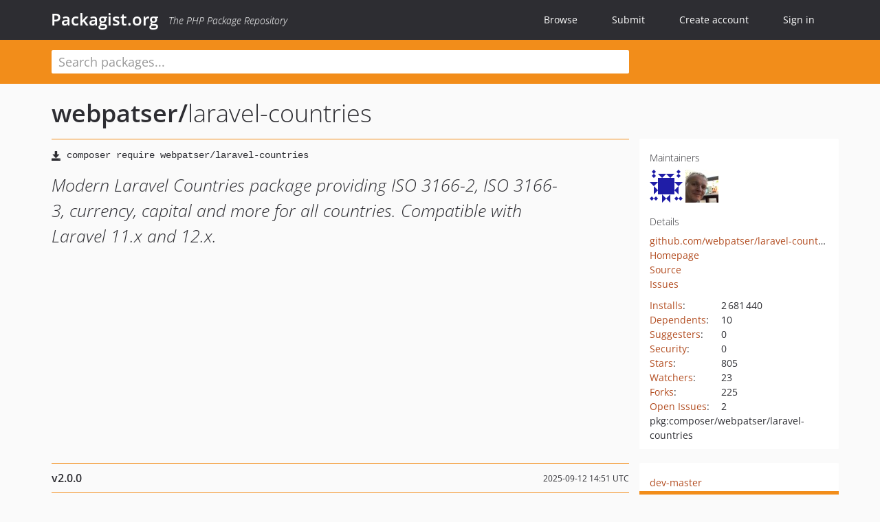

--- FILE ---
content_type: text/html; charset=UTF-8
request_url: https://packagist.org/packages/webpatser/laravel-countries
body_size: 6044
content:
<!DOCTYPE html>
<html>
    <head>
        <meta charset="UTF-8" />

        <title>webpatser/laravel-countries - Packagist.org</title>
        <meta name="description" content="Modern Laravel Countries package providing ISO 3166-2, ISO 3166-3, currency, capital and more for all countries. Compatible with Laravel 11.x and 12.x." />
        <meta name="author" content="Jordi Boggiano" />
            <link rel="canonical" href="https://packagist.org/packages/webpatser/laravel-countries" />

        <meta name="viewport" content="width=device-width, initial-scale=1.0" />

        <link rel="shortcut icon" href="/favicon.ico?v=1768839456" />

        <link rel="stylesheet" href="/build/app.css?v=1768839456" />
        
            <link rel="alternate" type="application/rss+xml" title="New Releases - webpatser/laravel-countries" href="https://packagist.org/feeds/package.webpatser/laravel-countries.rss" />
    <link rel="alternate" type="application/rss+xml" title="New Releases - webpatser" href="https://packagist.org/feeds/vendor.webpatser.rss" />
            <link rel="alternate" type="application/rss+xml" title="Newly Submitted Packages - Packagist.org" href="https://packagist.org/feeds/packages.rss" />
        <link rel="alternate" type="application/rss+xml" title="New Releases - Packagist.org" href="https://packagist.org/feeds/releases.rss" />
        

        <link rel="search" type="application/opensearchdescription+xml" href="/search.osd?v=1768839456" title="Packagist.org" />

        <script nonce="vgeFXXY40bscWTTbUoDkDA==">
            var onloadRecaptchaCallback = function() {
                document.querySelectorAll('.recaptcha-protected').forEach((el) => {
                    el.closest('form').querySelectorAll('button, input[type="submit"]').forEach((submit) => {
                        grecaptcha.render(submit, {
                            'sitekey' : '6LfKiPoUAAAAAGlKWkhEEx7X8muIVYy6oA0GNdX0',
                            'callback' : function (token) {
                                submit.form.submit();
                            }
                        });
                    })
                });
            };
        </script>
        
            <link rel="stylesheet" href="/css/github/markdown.css?v=1768839456">
        </head>
    <body>
    <section class="wrap">
        <header class="navbar-wrapper navbar-fixed-top">
                        <nav class="container">
                <div class="navbar" role="navigation">
                    <div class="navbar-header">
                        <button type="button" class="navbar-toggle" data-toggle="collapse" data-target=".navbar-collapse">
                            <span class="sr-only">Toggle navigation</span>
                            <span class="icon-bar"></span>
                            <span class="icon-bar"></span>
                            <span class="icon-bar"></span>
                        </button>
                        <h1 class="navbar-brand"><a href="/">Packagist.org</a> <em class="hidden-sm hidden-xs">The PHP Package Repository</em></h1>
                    </div>

                    <div class="collapse navbar-collapse">
                        <ul class="nav navbar-nav">
                            <li>
                                <a href="/explore/">Browse</a>
                            </li>
                            <li>
                                <a href="/packages/submit">Submit</a>
                            </li>                            <li>
                                <a href="/register/">Create account</a>
                            </li>
                            <li class="nav-user">
                                <section class="nav-user-signin">
                                    <a href="/login/">Sign in</a>

                                    <section class="signin-box">
                                        <form action="/login/" method="POST" id="nav_login">
                                            <div class="input-group">
                                                <input class="form-control" type="text" id="_username" name="_username" placeholder="Username / Email">
                                                <span class="input-group-addon"><span class="icon-user"></span></span>
                                            </div>
                                            <div class="input-group">
                                                <input class="form-control" type="password" id="_password" name="_password" placeholder="Password">
                                                <span class="input-group-addon"><span class="icon-lock"></span></span>
                                            </div>

                                            <div class="checkbox">
                                                <label for="_remember_me">
                                                    <input type="checkbox" id="_remember_me" name="_remember_me" value="on" checked="checked" /> Remember me
                                                </label>
                                            </div>
                                            <div class="signin-box-buttons">
                                                <a href="/login/github" class="pull-right btn btn-primary btn-github"><span class="icon-github"></span>Use Github</a>
                                                <button type="submit" class="btn btn-success" id="_submit_mini" name="_submit">Log in</button>
                                            </div>
                                        </form>

                                        <div class="signin-box-register">
                                            <a href="/register/">No account yet? Create one now!</a>
                                        </div>
                                    </section>
                                </section>
                            </li>                        </ul>
                    </div>
                </div>
            </nav>
        </header>

        <section class="wrapper wrapper-search">
    <div class="container ">
        <form name="search_query" method="get" action="/search/" id="search-form" autocomplete="off">
            <div class="sortable row">
                <div class="col-xs-12 js-search-field-wrapper col-md-9">
                                                            <input type="search" id="search_query_query" name="query" required="required" autocomplete="off" placeholder="Search packages..." tabindex="1" class=" form-control" value="" />
                </div>
            </div>
        </form>    </div>
</section>


                
        
        <section class="wrapper">
            <section class="container content" role="main">
                                    <div id="search-container" class="hidden">
                        <div class="row">
                            <div class="search-list col-md-9"></div>

                            <div class="search-facets col-md-3">
                                <div class="search-facets-active-filters"></div>
                                <div class="search-facets-type"></div>
                                <div class="search-facets-tags"></div>
                            </div>
                        </div>

                        <div class="row">
                            <div class="col-md-9">
                                <div id="powered-by">
                                    Search by <a href="https://www.algolia.com/"><img src="/img/algolia-logo-light.svg?v=1768839456"></a>
                                </div>
                                <div id="pagination-container">
                                    <div class="pagination"></div>
                                </div>
                            </div>
                        </div>
                    </div>
                
                    <div class="row" id="view-package-page">
        <div class="col-xs-12 package">
            <div class="package-header">

                <div class="row">
                    <div class="col-md-9">
                        <h2 class="title">
                                                        <a href="/packages/webpatser/">webpatser<span class="hidden"> </span>/</a><span class="hidden"> </span>laravel-countries
                        </h2>
                    </div>
                </div>
            </div>

            <div class="row">
                <div class="col-md-8">
                    <p class="requireme"><i class="glyphicon glyphicon-save"></i> <input type="text" readonly="readonly" value="composer require webpatser/laravel-countries" /></p>

                    
                                        
                    
                    <p class="description">Modern Laravel Countries package providing ISO 3166-2, ISO 3166-3, currency, capital and more for all countries. Compatible with Laravel 11.x and 12.x.</p>

                                                        </div>

                <div class="col-md-offset-1 col-md-3">
                    <div class="row package-aside">
                        <div class="details col-xs-12 col-sm-6 col-md-12">
                            <h5>Maintainers</h5>
                            <p class="maintainers">
                                <a href="/users/paulkned/"><img width="48" height="48" title="paulkned" src="https://www.gravatar.com/avatar/a6c699e81bbd7b61ab6d0a4f293aa6a5be4ea406256e00aeb2909b9d9cac4e9e?s=48&amp;d=identicon" srcset="https://www.gravatar.com/avatar/a6c699e81bbd7b61ab6d0a4f293aa6a5be4ea406256e00aeb2909b9d9cac4e9e?s=96&amp;d=identicon 2x"></a>
                                <a href="/users/webpatser/"><img width="48" height="48" title="webpatser" src="https://www.gravatar.com/avatar/e442a1d15a5b64438f3b471acfded80951afb1bed23641cfd80c5254099eab9d?s=48&amp;d=identicon" srcset="https://www.gravatar.com/avatar/e442a1d15a5b64438f3b471acfded80951afb1bed23641cfd80c5254099eab9d?s=96&amp;d=identicon 2x"></a>
                                                            </p>

                            
                            <h5>Details</h5>
                                                        <p class="canonical">
                                <a href="https://github.com/webpatser/laravel-countries" title="Canonical Repository URL">github.com/webpatser/laravel-countries</a>
                            </p>

                                                            <p><a rel="nofollow noopener external noindex ugc" href="https://github.com/webpatser/laravel-countries">Homepage</a></p>
                                                                                        <p><a rel="nofollow noopener external noindex ugc" href="https://github.com/webpatser/laravel-countries">Source</a></p>
                                                                                        <p><a rel="nofollow noopener external noindex ugc" href="https://github.com/webpatser/laravel-countries/issues">Issues</a></p>
                                                                                                                                                                                                                            </div>

                        
                        <div class="facts col-xs-12 col-sm-6 col-md-12">
                            <p>
                                <span>
                                    <a href="/packages/webpatser/laravel-countries/stats" rel="nofollow">Installs</a>:
                                </span>
                                2&#8201;681&#8201;440                            </p>
                                                            <p>
                                    <span>
                                        <a href="/packages/webpatser/laravel-countries/dependents?order_by=downloads" rel="nofollow">Dependents</a>:
                                    </span>
                                    10
                                </p>
                                                                                        <p>
                                    <span>
                                        <a href="/packages/webpatser/laravel-countries/suggesters" rel="nofollow">Suggesters</a>:
                                    </span>
                                    0
                                </p>
                                                                                        <p>
                                    <span>
                                        <a href="/packages/webpatser/laravel-countries/advisories" rel="nofollow">Security</a>:
                                    </span>
                                    0
                                </p>
                                                                                        <p>
                                    <span>
                                        <a href="https://github.com/webpatser/laravel-countries/stargazers">Stars</a>:
                                    </span>
                                    805
                                </p>
                                                                                        <p>
                                    <span>
                                        <a href="https://github.com/webpatser/laravel-countries/watchers">Watchers</a>:
                                    </span> 23
                                </p>
                                                                                        <p>
                                    <span>
                                        <a href="https://github.com/webpatser/laravel-countries/forks">Forks</a>:
                                    </span>
                                    225
                                </p>
                                                                                        <p>
                                    <span>
                                        <a rel="nofollow noopener external noindex ugc" href="https://github.com/webpatser/laravel-countries/issues">Open Issues</a>:
                                    </span>
                                    2
                                </p>
                                                                                                                                            <p><span title="PURL / Package-URL">pkg:composer/webpatser/laravel-countries</span></p>
                        </div>
                    </div>
                </div>
            </div>

            
            
                            <div class="row versions-section">
                    <div class="version-details col-md-9">
                                                    <div class="title">
    <span class="version-number">v2.0.0</span>

    <span class="release-date">2025-09-12 14:51 UTC</span>
</div>

<div class="clearfix package-links">
            <div class="row">
                            <div class="clearfix visible-sm-block"></div>                <div class="clearfix visible-md-block visible-lg-block"></div>                <div class="requires col-sm-6 col-md-4 ">
                    <p class="link-type">Requires</p>
                                            <ul><li>php: ^8.2</li><li><a href="/packages/illuminate/database">illuminate/database</a>: ^11.0|^12.0</li><li><a href="/packages/illuminate/support">illuminate/support</a>: ^11.0|^12.0</li></ul>
                                    </div>
                                                            <div class="devRequires col-sm-6 col-md-4 ">
                    <p class="link-type">Requires (Dev)</p>
                                            <ul><li><a href="/packages/phpunit/phpunit">phpunit/phpunit</a>: ^11.0</li></ul>
                                    </div>
                            <div class="clearfix visible-sm-block"></div>                                <div class="suggests col-sm-6 col-md-4 hidden-xs">
                    <p class="link-type">Suggests</p>
                                            <p class="no-links">None</p>
                                    </div>
                                            <div class="clearfix visible-md-block visible-lg-block"></div>                <div class="provides col-sm-6 col-md-4 hidden-xs">
                    <p class="link-type">Provides</p>
                                            <p class="no-links">None</p>
                                    </div>
                            <div class="clearfix visible-sm-block"></div>                                <div class="conflicts col-sm-6 col-md-4 hidden-xs">
                    <p class="link-type">Conflicts</p>
                                            <p class="no-links">None</p>
                                    </div>
                                                            <div class="replaces col-sm-6 col-md-4 hidden-xs">
                    <p class="link-type">Replaces</p>
                                            <p class="no-links">None</p>
                                    </div>
                    </div>
    </div>

<div class="metadata">
    <p class="license"><i class="glyphicon glyphicon-copyright-mark" title="License"></i> MIT <span class="source-reference"><i class="glyphicon glyphicon-bookmark" title="Source Reference"></i> f91e2d20827db8b4a554e2feab3c95c4a9a385ff</span></p>

            <i class="glyphicon glyphicon-user" title="Authors"></i>
        <ul class="authors">
                            <li><a rel="nofollow noopener external noindex ugc" href="https://downsized.nl/">Christoph Kempen</a>                        <span class="visible-sm-inline visible-md-inline visible-lg-inline">&lt;christoph<span style="display:none">.woop</span>@downsized.nl&gt;</span></li>
                            <li>Paul Kievits</li>
                    </ul>
    
            <p class="tags">
            <i class="glyphicon glyphicon-tag" title="Tags"></i>
            <a rel="nofollow noindex" href="https://packagist.org/search/?tags=currency">currency</a><a rel="nofollow noindex" href="https://packagist.org/search/?tags=laravel">laravel</a><a rel="nofollow noindex" href="https://packagist.org/search/?tags=countries">countries</a><a rel="nofollow noindex" href="https://packagist.org/search/?tags=iso_3166_2">iso_3166_2</a><a rel="nofollow noindex" href="https://packagist.org/search/?tags=iso_3166_3">iso_3166_3</a><a rel="nofollow noindex" href="https://packagist.org/search/?tags=capitals">capitals</a></p>
    </div>

                                            </div>
                    <div class="col-md-3 no-padding">
                        <div class="package-aside versions-wrapper">
    <ul class="versions">
                                <li class="details-toggler version" data-version-id="dev-master" data-load-more="/versions/4232479.json">
                <a rel="nofollow noindex" href="#dev-master" class="version-number">dev-master</a>

                
                            </li>
                                <li class="details-toggler version open" data-version-id="v2.0.0" data-load-more="/versions/9353099.json">
                <a rel="nofollow noindex" href="#v2.0.0" class="version-number">v2.0.0</a>

                
                            </li>
                                <li class="details-toggler version" data-version-id="1.5.4" data-load-more="/versions/2205286.json">
                <a rel="nofollow noindex" href="#1.5.4" class="version-number">1.5.4</a>

                
                            </li>
                                <li class="details-toggler version" data-version-id="1.5.3" data-load-more="/versions/2205269.json">
                <a rel="nofollow noindex" href="#1.5.3" class="version-number">1.5.3</a>

                
                            </li>
                                <li class="details-toggler version" data-version-id="1.5.2" data-load-more="/versions/1193982.json">
                <a rel="nofollow noindex" href="#1.5.2" class="version-number">1.5.2</a>

                
                            </li>
                                <li class="details-toggler version" data-version-id="1.5.1" data-load-more="/versions/1193866.json">
                <a rel="nofollow noindex" href="#1.5.1" class="version-number">1.5.1</a>

                
                            </li>
                                <li class="details-toggler version" data-version-id="1.5" data-load-more="/versions/1193850.json">
                <a rel="nofollow noindex" href="#1.5" class="version-number">1.5</a>

                
                            </li>
                                <li class="details-toggler version" data-version-id="1.4.4.x-dev" data-load-more="/versions/482422.json">
                <a rel="nofollow noindex" href="#1.4.4.x-dev" class="version-number">1.4.4.x-dev</a>

                
                            </li>
                                <li class="details-toggler version" data-version-id="1.4.3" data-load-more="/versions/429340.json">
                <a rel="nofollow noindex" href="#1.4.3" class="version-number">1.4.3</a>

                
                            </li>
                                <li class="details-toggler version" data-version-id="1.4.2" data-load-more="/versions/422679.json">
                <a rel="nofollow noindex" href="#1.4.2" class="version-number">1.4.2</a>

                
                            </li>
                                <li class="details-toggler version" data-version-id="1.4.1" data-load-more="/versions/412297.json">
                <a rel="nofollow noindex" href="#1.4.1" class="version-number">1.4.1</a>

                
                            </li>
                                <li class="details-toggler version" data-version-id="1.4" data-load-more="/versions/363851.json">
                <a rel="nofollow noindex" href="#1.4" class="version-number">1.4</a>

                
                            </li>
                                <li class="details-toggler version" data-version-id="1.3.7" data-load-more="/versions/429341.json">
                <a rel="nofollow noindex" href="#1.3.7" class="version-number">1.3.7</a>

                
                            </li>
                                <li class="details-toggler version" data-version-id="1.3.6" data-load-more="/versions/422613.json">
                <a rel="nofollow noindex" href="#1.3.6" class="version-number">1.3.6</a>

                
                            </li>
                                <li class="details-toggler version" data-version-id="1.3.5" data-load-more="/versions/412308.json">
                <a rel="nofollow noindex" href="#1.3.5" class="version-number">1.3.5</a>

                
                            </li>
                                <li class="details-toggler version" data-version-id="1.3.4" data-load-more="/versions/254478.json">
                <a rel="nofollow noindex" href="#1.3.4" class="version-number">1.3.4</a>

                
                            </li>
                                <li class="details-toggler version" data-version-id="1.3.3" data-load-more="/versions/241259.json">
                <a rel="nofollow noindex" href="#1.3.3" class="version-number">1.3.3</a>

                
                            </li>
                                <li class="details-toggler version" data-version-id="1.3.2" data-load-more="/versions/241256.json">
                <a rel="nofollow noindex" href="#1.3.2" class="version-number">1.3.2</a>

                
                            </li>
                                <li class="details-toggler version" data-version-id="1.3.1" data-load-more="/versions/229340.json">
                <a rel="nofollow noindex" href="#1.3.1" class="version-number">1.3.1</a>

                
                            </li>
                                <li class="details-toggler version" data-version-id="1.3" data-load-more="/versions/229280.json">
                <a rel="nofollow noindex" href="#1.3" class="version-number">1.3</a>

                
                            </li>
                                <li class="details-toggler version" data-version-id="1.2" data-load-more="/versions/206376.json">
                <a rel="nofollow noindex" href="#1.2" class="version-number">1.2</a>

                
                            </li>
                                <li class="details-toggler version" data-version-id="1.1" data-load-more="/versions/193167.json">
                <a rel="nofollow noindex" href="#1.1" class="version-number">1.1</a>

                
                            </li>
                                <li class="details-toggler version" data-version-id="dev-develop" data-load-more="/versions/193165.json">
                <a rel="nofollow noindex" href="#dev-develop" class="version-number">dev-develop</a>

                
                            </li>
                                <li class="details-toggler version last" data-version-id="dev-laravel_4" data-load-more="/versions/412305.json">
                <a rel="nofollow noindex" href="#dev-laravel_4" class="version-number">dev-laravel_4</a>

                
                            </li>
            </ul>
    <div class="hidden versions-expander">
        <i class="glyphicon glyphicon-chevron-down"></i>
    </div>
</div>

    <div class="last-update">
                    <p class="auto-update-success">This package is auto-updated.</p>
                <p>Last update: 2026-01-12 15:30:01 UTC </p>
            </div>
                    </div>
                </div>
            
                            <hr class="clearfix">
                <div class="readme markdown-body">
                    <h1>README</h1>
                    <a id="user-content-laravel-countries" class="anchor" href="#user-content-laravel-countries" rel="nofollow noindex noopener external ugc"></a>
<p><a href="https://packagist.org/packages/webpatser/laravel-countries" rel="nofollow noindex noopener external ugc"><img src="https://camo.githubusercontent.com/aafae25d32aa51c08d5c718b4b4acc20c5e5a1d794ddc657eb86ed7373e710d2/68747470733a2f2f696d672e736869656c64732e696f2f7061636b61676973742f64742f7765627061747365722f6c61726176656c2d636f756e74726965732e737667" alt="Total Downloads" /></a>
<a href="https://packagist.org/packages/webpatser/laravel-countries" rel="nofollow noindex noopener external ugc"><img src="https://camo.githubusercontent.com/962aced9b09d89716dbebf186ff899754a096ff1068b6b7988675c2d9fab9331/68747470733a2f2f696d672e736869656c64732e696f2f62616467652f7068702d253545382e322d626c75652e737667" alt="PHP Version" /></a>
<a href="https://packagist.org/packages/webpatser/laravel-countries" rel="nofollow noindex noopener external ugc"><img src="https://camo.githubusercontent.com/19411a8c92703d0173bff77f2f45daff06f9fa17eb500fdcd963414fadb3dbad/68747470733a2f2f696d672e736869656c64732e696f2f62616467652f6c61726176656c2d25354531312e3025323025374325323025354531322e302d7265642e737667" alt="Laravel Version" /></a>
<a href="https://packagist.org/packages/webpatser/laravel-countries" rel="nofollow noindex noopener external ugc"><img src="https://camo.githubusercontent.com/b9fb6a3fa0924991ebb308b725bd86fad4d3a05501c16c3ee2f6b3726951ee30/68747470733a2f2f696d672e736869656c64732e696f2f7061636b61676973742f6c2f7765627061747365722f6c61726176656c2d636f756e74726965732e737667" alt="License" /></a></p>
<p>A comprehensive Laravel package for handling countries data with all 249 countries, flags, currencies, regions, and more.</p>
<h2 class="heading-element">Installation</h2><a id="user-content-installation" class="anchor" href="#user-content-installation" rel="nofollow noindex noopener external ugc"></a>
<p>Install via Composer:</p>
<pre>composer require webpatser/laravel-countries</pre>
<p>Run the installation command to set up the database:</p>
<pre>php artisan countries:install</pre>
<h2 class="heading-element">Quick Usage</h2><a id="user-content-quick-usage" class="anchor" href="#user-content-quick-usage" rel="nofollow noindex noopener external ugc"></a>
<pre><span class="pl-k">use</span> <span class="pl-v">Webpatser</span>\<span class="pl-v">Countries</span>\<span class="pl-smi">Countries</span>;

<span class="pl-s1"><span class="pl-c1">$</span>countries</span> &#61; <span class="pl-k">new</span> <span class="pl-v">Countries</span>();
<span class="pl-s1"><span class="pl-c1">$</span>usa</span> &#61; <span class="pl-s1"><span class="pl-c1">$</span>countries</span>-&gt;<span class="pl-en">getOne</span>(<span class="pl-s">&#039;<span class="pl-s">US</span>&#039;</span>);
<span class="pl-s1"><span class="pl-c1">$</span>allCountries</span> &#61; <span class="pl-s1"><span class="pl-c1">$</span>countries</span>-&gt;<span class="pl-en">getList</span>();
<span class="pl-s1"><span class="pl-c1">$</span>euroCountries</span> &#61; <span class="pl-s1"><span class="pl-c1">$</span>countries</span>-&gt;<span class="pl-en">getByCurrency</span>(<span class="pl-s">&#039;<span class="pl-s">EUR</span>&#039;</span>);</pre>
<h2 class="heading-element">Features</h2><a id="user-content-features" class="anchor" href="#user-content-features" rel="nofollow noindex noopener external ugc"></a>
<ul>
<li>🌍 All 249 countries with complete data</li>
<li>🏳️ Flag emojis for every country</li>
<li>💰 Currency information and filtering</li>
<li>🌏 Regional grouping and filtering</li>
<li>🔍 Search and query capabilities</li>
<li>📋 Laravel validation rules</li>
<li>🎨 Collection and String macros</li>
<li>🗄️ Eloquent model support</li>
</ul>
<h2 class="heading-element">Documentation</h2><a id="user-content-documentation" class="anchor" href="#user-content-documentation" rel="nofollow noindex noopener external ugc"></a>
<p>For complete documentation, examples, and API reference, visit:</p>
<p><strong><a href="https://documentation.downsized.nl/laravel-countries" rel="nofollow noindex noopener external ugc">https://documentation.downsized.nl/laravel-countries</a></strong></p>
<h2 class="heading-element">License</h2><a id="user-content-license" class="anchor" href="#user-content-license" rel="nofollow noindex noopener external ugc"></a>
<p>MIT License</p>

                </div>
                    </div>
    </div>
            </section>
        </section>
    </section>

        <footer class="wrapper-footer">
            <nav class="container">
                <div class="row">
                    <ul class="social col-xs-7 col-sm-4 col-md-2 pull-right">
                        <li><a href="http://github.com/composer/packagist" title="GitHub"><span class="icon-github"></span></a></li>
                        <li><a href="https://x.com/packagist" title="Follow @packagist"><span class="icon-twitter"></span></a></li>
                        <li><a href="mailto:contact@packagist.org" title="Contact"><span class="icon-mail"></span></a></li>
                    </ul>

                    <ul class="col-xs-4 col-sm-4 col-md-2">
                        <li><a href="/about">About Packagist.org</a></li>
                        <li><a href="/feeds/" rel="nofollow">Atom/RSS Feeds</a></li>
                    </ul>

                    <div class="clearfix visible-xs-block"></div>

                    <ul class="col-xs-3 col-sm-4 col-md-2">
                        <li><a href="/statistics" rel="nofollow">Statistics</a></li>
                        <li><a href="/explore/">Browse Packages</a></li>
                    </ul>

                    <div class="clearfix visible-xs-block visible-sm-block"></div>

                    <ul class="col-xs-3 col-sm-4 col-md-2">
                        <li><a href="/apidoc">API</a></li>
                        <li><a href="/mirrors">Mirrors</a></li>
                    </ul>

                    <div class="clearfix visible-xs-block"></div>

                    <ul class="col-xs-3 col-sm-4 col-md-2">
                        <li><a href="https://status.packagist.org/">Status</a></li>
                        <li><a href="https://p.datadoghq.com/sb/x98w56x71erzshui-4a54c45f82bacc991e83302548934b6a">Dashboard</a></li>
                    </ul>
                </div>

                <div class="row sponsor">
                    <p class="col-xs-12 col-md-6"><a class="short" href="https://packagist.com/"><img alt="Private Packagist" src="/img/private-packagist.svg?v2?v=1768839456" /></a> provides maintenance and hosting</p>
                    <p class="col-xs-12 col-md-6"><a class="long" href="https://bunny.net/"><img alt="Bunny.net" src="/img/bunny-net.svg?v=1768839456" /></a> provides bandwidth and CDN</p>
                    <p class="col-xs-12 col-md-6"><a class="short" href="https://www.aikido.dev/"><img alt="Aikido" src="/img/aikido.svg?v=1768839456" /></a> provides malware detection</p>
                    <p class="col-xs-12 col-md-6"><a class="long" href="https://datadog.com/"><img alt="Datadog" src="/img/datadog.svg?v=1768839456" /></a> provides monitoring</p>
                    <p class="col-xs-12 text-center"><a href="/sponsor/">Sponsor Packagist.org &amp; Composer</a></p>
                </div>
            </nav>
        </footer>

        <script nonce="vgeFXXY40bscWTTbUoDkDA==">
            var algoliaConfig = {"app_id":"M58222SH95","search_key":"5ae4d03c98685bd7364c2e0fd819af05","index_name":"packagist"};
                        window.process = {
                env: { DEBUG: undefined },
            };
        </script>
        
        <script nonce="vgeFXXY40bscWTTbUoDkDA==" src="/build/app.js?v=1768839456"></script>

            </body>
</html>


--- FILE ---
content_type: image/svg+xml;charset=utf-8
request_url: https://camo.githubusercontent.com/962aced9b09d89716dbebf186ff899754a096ff1068b6b7988675c2d9fab9331/68747470733a2f2f696d672e736869656c64732e696f2f62616467652f7068702d253545382e322d626c75652e737667
body_size: 403
content:
<svg xmlns="http://www.w3.org/2000/svg" width="68" height="20" role="img" aria-label="php: ^8.2"><title>php: ^8.2</title><linearGradient id="s" x2="0" y2="100%"><stop offset="0" stop-color="#bbb" stop-opacity=".1"/><stop offset="1" stop-opacity=".1"/></linearGradient><clipPath id="r"><rect width="68" height="20" rx="3" fill="#fff"/></clipPath><g clip-path="url(#r)"><rect width="31" height="20" fill="#555"/><rect x="31" width="37" height="20" fill="#007ec6"/><rect width="68" height="20" fill="url(#s)"/></g><g fill="#fff" text-anchor="middle" font-family="Verdana,Geneva,DejaVu Sans,sans-serif" text-rendering="geometricPrecision" font-size="110"><text aria-hidden="true" x="165" y="150" fill="#010101" fill-opacity=".3" transform="scale(.1)" textLength="210">php</text><text x="165" y="140" transform="scale(.1)" fill="#fff" textLength="210">php</text><text aria-hidden="true" x="485" y="150" fill="#010101" fill-opacity=".3" transform="scale(.1)" textLength="270">^8.2</text><text x="485" y="140" transform="scale(.1)" fill="#fff" textLength="270">^8.2</text></g></svg>

--- FILE ---
content_type: image/svg+xml;charset=utf-8
request_url: https://camo.githubusercontent.com/aafae25d32aa51c08d5c718b4b4acc20c5e5a1d794ddc657eb86ed7373e710d2/68747470733a2f2f696d672e736869656c64732e696f2f7061636b61676973742f64742f7765627061747365722f6c61726176656c2d636f756e74726965732e737667
body_size: 781
content:
<svg xmlns="http://www.w3.org/2000/svg" width="106" height="20" role="img" aria-label="downloads: 2.7M"><title>downloads: 2.7M</title><linearGradient id="s" x2="0" y2="100%"><stop offset="0" stop-color="#bbb" stop-opacity=".1"/><stop offset="1" stop-opacity=".1"/></linearGradient><clipPath id="r"><rect width="106" height="20" rx="3" fill="#fff"/></clipPath><g clip-path="url(#r)"><rect width="69" height="20" fill="#555"/><rect x="69" width="37" height="20" fill="#4c1"/><rect width="106" height="20" fill="url(#s)"/></g><g fill="#fff" text-anchor="middle" font-family="Verdana,Geneva,DejaVu Sans,sans-serif" text-rendering="geometricPrecision" font-size="110"><text aria-hidden="true" x="355" y="150" fill="#010101" fill-opacity=".3" transform="scale(.1)" textLength="590">downloads</text><text x="355" y="140" transform="scale(.1)" fill="#fff" textLength="590">downloads</text><text aria-hidden="true" x="865" y="150" fill="#010101" fill-opacity=".3" transform="scale(.1)" textLength="270">2.7M</text><text x="865" y="140" transform="scale(.1)" fill="#fff" textLength="270">2.7M</text></g></svg>

--- FILE ---
content_type: image/svg+xml;charset=utf-8
request_url: https://camo.githubusercontent.com/19411a8c92703d0173bff77f2f45daff06f9fa17eb500fdcd963414fadb3dbad/68747470733a2f2f696d672e736869656c64732e696f2f62616467652f6c61726176656c2d25354531312e3025323025374325323025354531322e302d7265642e737667
body_size: 482
content:
<svg xmlns="http://www.w3.org/2000/svg" width="138" height="20" role="img" aria-label="laravel: ^11.0 | ^12.0"><title>laravel: ^11.0 | ^12.0</title><linearGradient id="s" x2="0" y2="100%"><stop offset="0" stop-color="#bbb" stop-opacity=".1"/><stop offset="1" stop-opacity=".1"/></linearGradient><clipPath id="r"><rect width="138" height="20" rx="3" fill="#fff"/></clipPath><g clip-path="url(#r)"><rect width="47" height="20" fill="#555"/><rect x="47" width="91" height="20" fill="#e05d44"/><rect width="138" height="20" fill="url(#s)"/></g><g fill="#fff" text-anchor="middle" font-family="Verdana,Geneva,DejaVu Sans,sans-serif" text-rendering="geometricPrecision" font-size="110"><text aria-hidden="true" x="245" y="150" fill="#010101" fill-opacity=".3" transform="scale(.1)" textLength="370">laravel</text><text x="245" y="140" transform="scale(.1)" fill="#fff" textLength="370">laravel</text><text aria-hidden="true" x="915" y="150" fill="#010101" fill-opacity=".3" transform="scale(.1)" textLength="810">^11.0 | ^12.0</text><text x="915" y="140" transform="scale(.1)" fill="#fff" textLength="810">^11.0 | ^12.0</text></g></svg>